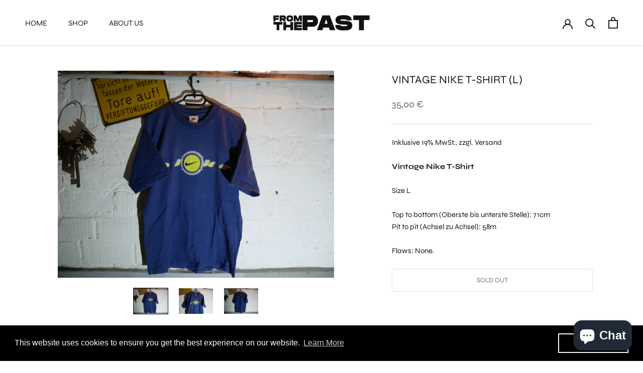

--- FILE ---
content_type: text/javascript
request_url: https://fromthepast.de/cdn/shop/t/4/assets/custom.js?v=183944157590872491501655335342
body_size: -779
content:
//# sourceMappingURL=/cdn/shop/t/4/assets/custom.js.map?v=183944157590872491501655335342
